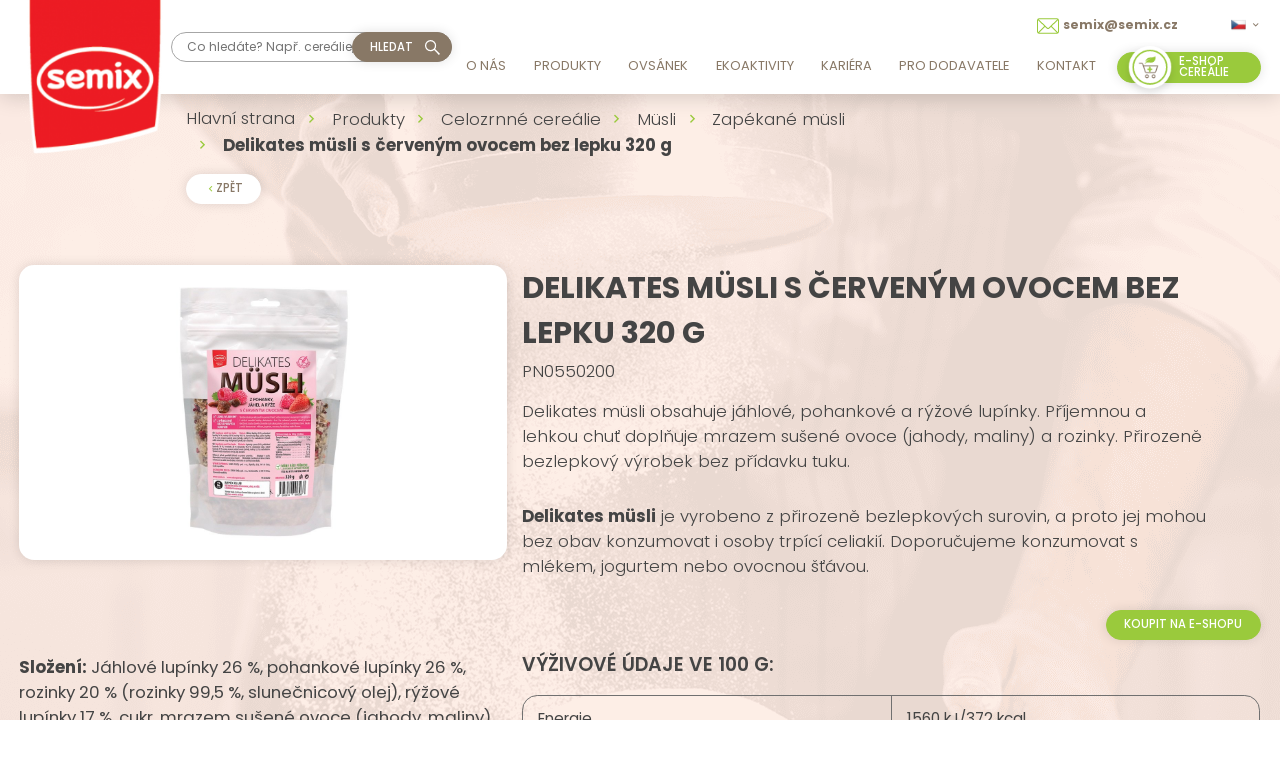

--- FILE ---
content_type: text/html; charset=utf-8
request_url: https://www.semix.cz/delikates-musli-s-cervenym-ovocem-bez-lepku-320-g
body_size: 8557
content:
<!DOCTYPE html>
<html lang="cs">
  <head>
    <meta charset="utf-8">
    <meta name="viewport" content="width=device-width, initial-scale=1">
		<meta name="author" content="SEMIX PLUSO, spol. s r.o. & IMPnet">
		<meta name="copyright" content="SEMIX PLUSO, spol. s r.o.">
		<meta name="application-name" content="SEMIX PLUSO, spol. s r.o.">
    <link rel="manifest" href="/manifest.webmanifest">


  <link rel="shortcut icon" href="/www/upload/favicons/20210602103906273.ico">
  
  <link rel="apple-touch-icon" sizes="57x57" href="/www/upload/favicons/57/20210602103906273.png">
  <link rel="apple-touch-icon" sizes="60x60" href="/www/upload/favicons/60/20210602103906273.png">
  <link rel="apple-touch-icon" sizes="72x72" href="/www/upload/favicons/72/20210602103906273.png">
  <link rel="apple-touch-icon" sizes="76x76" href="/www/upload/favicons/76/20210602103906273.png">
  <link rel="apple-touch-icon" sizes="114x114" href="/www/upload/favicons/114/20210602103906273.png">
  <link rel="apple-touch-icon" sizes="120x120}" href="/www/upload/favicons/120/20210602103906273.png">
  <link rel="apple-touch-icon" sizes="144x144" href="/www/upload/favicons/144/20210602103906273.png">
  <link rel="apple-touch-icon" sizes="152x152" href="/www/upload/favicons/152/20210602103906273.png">
  <link rel="icon" type="image/png" sizes="16x16" href="/www/upload/favicons/16/20210602103906273.png">
  <link rel="icon" type="image/png" sizes="32x32" href="/www/upload/favicons/32/20210602103906273.png">
  <link rel="icon" type="image/png" sizes="96x96" href="/www/upload/favicons/96/20210602103906273.png">
  <link rel="icon" type="image/png" sizes="128x128" href="/www/upload/favicons/128/20210602103906273.png">
  <link rel="icon" type="image/png" sizes="196x196" href="/www/upload/favicons/196/20210602103906273.png">
  <meta name="msapplication-square70x70logo" content="/www/upload/favicons/70/20210602103906273.png">
  <meta name="msapplication-TileImage" content="/www/upload/favicons/144/20210602103906273.png">
  <meta name="msapplication-square150x150logo" content="/www/upload/favicons/150/20210602103906273.png">
  <meta name="msapplication-square310x310logo" content="/www/upload/favicons/310/20210602103906273.png">

<script>
  dataLayer = [];
  dataLayer.push( { 'impnet' : {
      "cart": [],
      "visitorType": "low-value"
  } } );      
</script> 
<script>
	(function attachCookieBarHandlers() {
		if (window.__cookieBarHandlersAttached) return;
		window.__cookieBarHandlersAttached = true;
	
		function push(obj) {
			window.dataLayer = window.dataLayer || [];
			window.dataLayer.push(obj);
		}
		
		function readConsent(root, key) {
			const localScope = root?.closest('.cookie-bar-modal, form');
			let nodes = localScope ? localScope.querySelectorAll(`[data-cookie-bar-input="${key}"]`) : null;
			if (!nodes || !nodes.length) nodes = document.querySelectorAll(`[data-cookie-bar-input="${key}"]`);
			if (!nodes || !nodes.length) return null;

			return Array.from(nodes).some(el => el.checked) ? 'granted' : 'denied';
		}
	
		function getCurrentConsentFromInputs(root) {
			const marketing   = readConsent(root, 'marketing');
			const analytic    = readConsent(root, 'analytic');
			const operational = readConsent(root, 'operational');
	
			return {
				'functionality_storage': 'granted',
				'security_storage': 'granted',
				'personalization_storage': operational ?? 'denied',
				'ad_storage':              marketing   ?? 'denied',
				'ad_personalization':      marketing   ?? 'denied',
				'ad_user_data':            marketing   ?? 'denied',
				'analytics_storage':       analytic    ?? 'denied',
			};
		}
	
		document.addEventListener('click', function (e) {
			const btn = e.target.closest('.cookie-bar-modal .button-secondary, [data-cookie-bar-save]');
			if (!btn) return;
	
			const payload = getCurrentConsentFromInputs(btn);
			push(['consent', 'update', payload]);
			setTimeout(function() {
			push({ event: 'cookieConsentUpdate', ...payload });
			},3000);
		}, true);
	
		document.addEventListener('click', function (e) {
			const allowAllBtn = e.target.closest('[data-cookie-bar-setup="enable"]');
			if (!allowAllBtn) return;
	
			const allGranted = {
				'functionality_storage': 'granted',
				'security_storage': 'granted',
				'personalization_storage': 'granted',
				'ad_storage': 'granted',
				'ad_personalization': 'granted',
				'ad_user_data': 'granted',
				'analytics_storage': 'granted',
			};
	
			push(['consent', 'update', allGranted]);
			setTimeout(function() {
				push({ event: 'cookieConsentAllowAll', ...allGranted });
			},3000);
		}, true);
	
		document.addEventListener('click', function (e) {
			const denyAllBtn = e.target.closest('[data-cookie-bar-setup="disable"]');
			if (!denyAllBtn) return;
	
		 const allDenied = {
				'functionality_storage': 'denied',
				'security_storage': 'denied',
				'personalization_storage': 'denied',
				'ad_storage': 'denied',
				'ad_personalization': 'denied',
				'ad_user_data': 'denied',
				'analytics_storage': 'denied',
			};
	
			push(['consent', 'update', allDenied]);
			setTimeout(function() {
			push({ event: 'cookieConsentDeniedAll', ...allDenied });
			},3000);
		}, true);
	})();
	</script>
	
<link rel="preload" href="/www/frontend/cache/cssloader-107ca5888aea.css?1756109386" as="style">
<link rel="stylesheet" href="/www/frontend/cache/cssloader-107ca5888aea.css?1756109386" type="text/css" media="screen">
<link rel="preload" href="/www/frontend/cache/jsloader-9d586e00312f.js?1756028444" as="script">
<script type="text/javascript" src="/www/frontend/cache/jsloader-9d586e00312f.js?1756028444"></script>
    

  <script>
    dataLayer.push( { 'impnet' : {
      "pageType": "productDetail",
      "product": {
          "id": 503,
              "code": "PN0550200_HV0550200B7",
              "priceWithVat": 67.9995,            
          "name": "Delikates müsli s červeným ovocem bez lepku 320 g",
          "manufacturer": "SEMIX",
          "currentCategory": "Zapékané müsli | Müsli | Celozrnné cereálie | Produkty",
          "currency": "CZK",
          "amount": 8,
          "stocks": "do 14 dnů"
      }
    }});
  </script>

  <meta property="og:url"         content="https://www.semix.cz/delikates-musli-s-cervenym-ovocem-bez-lepku-320-g">
  <meta property="og:type"        content="website">
  <meta property="og:description" content="">
  <meta property="og:title"       content="Delikates müsli s červeným ovocem bez lepku 320 g">
  <meta property="og:image"       content="https://www.semix.cz/www/upload/products/frontimages/20201214085850148.jpg">



  <!-- Google Tag Manager -->
<script>(function(w,d,s,l,i){w[l]=w[l]||[];w[l].push({'gtm.start':
new Date().getTime(),event:'gtm.js'});var f=d.getElementsByTagName(s)[0],
j=d.createElement(s),dl=l!='dataLayer'?'&l='+l:'';j.async=true;j.src=
'https://mereni.semix.cz/gtm.js?id='+i+dl;f.parentNode.insertBefore(j,f);
})(window,document,'script','dataLayer','GTM-TZCN5KK');</script>
<!-- End Google Tag Manager -->


    
    <meta name="description" content="Česká potravinářská firma SEMIX PLUSO ❤️ vyrábí směsi pro pekaře a cukráře, premixy pro mlékárenské provozy a široký sortiment celozrnných cereálií, jako např. müsli srdíčka, celozrnné lupínky a instantní kaše. Své produkty vyváží do 40 zemí světa.">

    
    <meta name="keywords" content="výrobce skutečně celozrnných cereálií">

    <title id="snippet--metaSnippet">Delikates müsli s červeným ovocem bez lepku 320 g  | SEMIX PLUSO, spol. s r.o.</title>

		<link rel="canonical" href="https://www.semix.cz/delikates-musli-s-cervenym-ovocem-bez-lepku-320-g">  </head>

  <body class="frontend-product frontend-product-503">
  <!-- Google Tag Manager (noscript) -->
<noscript><iframe src="https://mereni.semix.cz/ns.html?id=GTM-TZCN5KK"
height="0" width="0" style="display:none;visibility:hidden"></iframe></noscript>
<!-- End Google Tag Manager (noscript) -->


<header>
    <section class="top-bar" data-uk-sticky="offset: -1">
      <div class="container boundary">
        <div class="uk-grid-collapse" data-uk-grid>
          <div class="uk-width-auto">
            <div class="logo">
              <a href="/">
                <picture>
                  <img loading="lazy" data-src="/www/upload/logo/20210602103919985.png" alt="logo">
                </picture>
              </a>
            </div>
          </div>
          <div class="uk-width-auto fx fxa">
            <div class="search-pack uk-visible@m">
              <form action="/hledani" method="post" class="" id="frm-searchForm">
                <input id="search-autocomplete" type="search" placeholder="Co hledáte? Např. cereálie, chleby, ..." name="searched">
<script>
  $( document ).ready( function ()
  {	  
    // AJAX
    $( '#search-autocomplete' ).autocomplete(
    {
      minChars: 3,
      width: 380,
      maxHeight: 900,
      paramName: 'search',
      serviceUrl: "/transfer/autocomplete2/",
      // Co se stane po vyberu polozky?
      onSelect: function ( suggestion ) 
      {
        window.location.href = suggestion.data.url;
      },
      // Formatovani vysledku:
      formatResult: function( suggestion, currentValue )
      {
        var image = '<img loading="lazy" data-src="' + suggestion.data.image_or_placeholder + '">';
        var right = '<div class="text-right">' + suggestion.value + '<b>' + suggestion.data.count + '</b><span class="naseptavac-special uk-float-right">' + suggestion.data.special + '</span></div>';
        var body = '<div></div>';
        var output = '<div class="' + suggestion.data.class + '"><h3>' + image + right + '</h3>' + body + '</div>';
        return output;
      }              
       
    });
  
  });
</script>
                <div class="search-send">
                  <img loading="lazy" data-src="/www/frontend/images/search-ico.svg" data-uk-svg>
                  <button class="button brown" type="submit" name="search" value=" ">
                    hledat
                  </button>
                </div>
              <input type="hidden" name="_do" value="searchForm-submit"><!--[if IE]><input type=IEbug disabled style="display:none"><![endif]-->
</form>

            </div>
          </div>
          <div class="uk-width-expand">
            <div class="right-pack">
              <div class="top">
                    <a href="mailto:semix@semix.cz"><img loading="lazy" data-src="/www/frontend/images/mail-ico.svg" data-uk-svg><span>semix@semix.cz</span></a>

                <div class="language">
                      <a href="#" class="lang"><img loading="lazy" data-src="/www/core/images/flags/CZ.png" alt="flag"><i class="mdi mdi-chevron-down"></i></a>
                  <div data-uk-dropdown="mode: click">
                    <div class="list">
                          <a data-uk-tooltip title="Jazyk: Český jazyk" href="/delikates-musli-s-cervenym-ovocem-bez-lepku-320-g?lang=cs&amp;do=changeLanguage"><img loading="lazy" data-src="/www/core/images/flags/CZ.png" alt="cs"></a>
                          <a title="Jazyk: Deutsche Sprache" href="/delikates-musli-s-cervenym-ovocem-bez-lepku-320-g?lang=de&amp;do=changeLanguage"><img loading="lazy" data-src="/www/core/images/flags/DE.png" alt="de"></a>
                          <a title="Jazyk: English language" href="/delikates-musli-s-cervenym-ovocem-bez-lepku-320-g?lang=en&amp;do=changeLanguage"><img loading="lazy" data-src="/www/core/images/flags/GB.png" alt="en"></a>
                    </div>
                  </div>
                </div>
              </div>

              <div class="bottom">
                <nav class="uk-navbar-container" data-uk-navbar>
                  <div class="uk-navbar-right">
                    <ul class="uk-navbar-nav uk-visible@l">
	<li class=" "
	>
		<a href="https://www.semix.cz/o-nas" >O nás
			
		</a>

	</li>
	<li class=" "
	>
		<a href="https://www.semix.cz/produkty" >Produkty
			
		</a>

	</li>
	<li class=" "
	>
		<a href="https://www.semix.cz/ovsanek" >Ovsánek
			
		</a>

	</li>
	<li class=" "
	>
		<a href="https://www.semix.cz/ekoaktivity" >Ekoaktivity
			
		</a>

	</li>
	<li class=" "
	>
		<a href="https://www.semix.cz/kariera" >Kariéra
			
		</a>

	</li>
	<li class=" "
	>
		<a href="https://www.semix.cz/dodavatele" >Pro dodavatele
			
		</a>

	</li>
	<li class=" "
	>
		<a href="https://www.semix.cz/kontakty" >Kontakt
			
		</a>

	</li>

                    </ul>
                    <a class="button uk-hidden@l menu-resp" data-uk-navbar-toggle-icon data-uk-toggle="target: #offcanvas-menu" href="#">Menu</a>
                  </div>
                </nav>
                  <div class="basket">
                    <a href="https://www.zdravyzivot.com/" class="basket-button button green" target="_blank"><img loading="lazy" data-src="/www/frontend/images/basket-ico.png" alt="icon"><span>E-shop cereálie</span></a>
                  </div>  
              </div>
            </div>
          </div>
        </div>
      </div>
    </section>
  </header>

  <!--resposnive- menu -->
  <div id="offcanvas-menu" data-uk-offcanvas="mode: slide; overlay: true; flip: true">
    <div class="uk-offcanvas-bar">
      <ul class="uk-nav uk-nav-default uk-nav-parent-icon" data-uk-nav>
      <li>
        <a href="/produkty">Produkty</a>
          <a class="arrow-resp"><img src="/www/frontend/images/arrow.svg" class="rotate-180" data-uk-svg></a>
          <ul class="uk-nav-sub">
      <li>
        <a href="/pekarske-a-cukrarske-smesi">Pekařské a cukrářské směsi</a>
      </li>

      <li>
        <a href="/snidanove-cerealie">Celozrnné cereálie</a>
      </li>

      <li>
        <a href="/mlekarenske-produkty">Mlékárenské produkty</a>
      </li>

      <li>
        <a href="/smesi">PRO Planetu</a>
      </li>

          </ul>
      </li>



      <li class=" "
      >
        <a href="https://www.semix.cz/o-nas" >O nás
			
        </a>

      </li>
      <li class=" "
      >
        <a href="https://www.semix.cz/produkty" >Produkty
			
        </a>

      </li>
      <li class=" "
      >
        <a href="https://www.semix.cz/--1" >
			
        </a>

      </li>
      <li class=" "
      >
        <a href="https://www.semix.cz/ovsanek" >Ovsánek
			
        </a>

      </li>
      <li class=" "
      >
        <a href="https://www.semix.cz/ekoaktivity" >Ekoaktivity
			
        </a>

      </li>
      <li class=" "
      >
        <a href="https://www.semix.cz/kariera" >Kariéra
			
        </a>

      </li>
      <li class=" "
      >
        <a href="https://www.semix.cz/dodavatele" >Pro dodavatele
			
        </a>

      </li>
      <li class=" "
      >
        <a href="https://www.semix.cz/kontakty" >Kontakt
			
        </a>

      </li>
      <li class=" "
      >
        <a href="" >
			
        </a>

      </li>

      </ul>
    </div>
  </div>

<script>
  $(".arrow-resp").click( function() {
    $(this).parent().find(".uk-nav-sub").slideToggle();
    $(this).toggleClass('open');
  });
</script>
<div id="snippet--flashMessages"></div>













	<section class="top-page product">
		<picture>
			<img loading="lazy" data-src="/www/frontend/images/top-page.png" alt="background">
		</picture>
		<div class="container">
			<div class="breadcrumb">
				<ul class="uk-breadcrumb">
		<li class="">
			<a href="/">
				Hlavní strana
			</a>
		</li>
		<li class="">
			<a href="/produkty">
				Produkty
			</a>
		</li>
		<li class="">
			<a href="/snidanove-cerealie">
				Celozrnné cereálie
			</a>
		</li>
		<li class="">
			<a href="/musli">
				Müsli
			</a>
		</li>
		<li class="">
			<a href="/zapekane">
				Zapékané müsli
			</a>
		</li>
		<li class="">
			<span>
				Delikates müsli s červeným ovocem bez lepku 320 g
			</span>
		</li>
				</ul>
				<a href="/zapekane" class="button back"><i class="mdi mdi-chevron-left"></i><span>Zpět</span></a>
			</div>
			<div class="product-detail">
				<div class="uk-grid-small" data-uk-grid>
					<div class="uk-width-2-5@m">
						<div class="gallery" data-uk-lightbox>
							<a href="/./www/upload/products/frontimages/20201214085850148.jpg" class="product-big xxx">
								<picture>
									<img loading="lazy" data-src="/./www/upload/products/frontimages/20201214085850148.jpg" alt="picture">
								</picture>
							</a>
							<div class="uk-grid-small" data-uk-grid>
							</div>
						</div>
					</div>
					<div class="uk-width-3-5@m">
						<div class="text uk-panel">
							<h1>Delikates müsli s červeným ovocem bez lepku 320 g</h1>
                  <p class="ean">PN0550200</p>
							<p>Delikates m&uuml;sli obsahuje j&aacute;hlov&eacute;, pohankov&eacute; a r&yacute;žov&eacute; lup&iacute;nky. Př&iacute;jemnou a lehkou chuť doplňuje mrazem su&scaron;en&eacute; ovoce (jahody, maliny) a rozinky. Přirozeně bezlepkov&yacute; v&yacute;robek&nbsp;bez př&iacute;davku tuku.</p>
<p><strong>Delikates m&uuml;sli</strong> je vyrobeno z přirozeně bezlepkov&yacute;ch surovin, a proto jej mohou bez obav konzumovat i osoby trp&iacute;c&iacute; celiaki&iacute;. Doporučujeme konzumovat s ml&eacute;kem, jogurtem nebo ovocnou &scaron;ť&aacute;vou.</p>


                <a href="https://www.zdravyzivot.com/delikates-musli-s-cervenym-ovocem-bez-lepku-320-g" target="_blank" id="buyProduct" class="button green uk-align-right">Koupit na e-shopu</a>  
						</div>
					</div>
				</div>
        <div class="uk-grid-small" data-uk-grid>
          <div class="uk-width-2-5@m">
            <div class="advantages">            
              <p><strong>Složen&iacute;:</strong> J&aacute;hlov&eacute; lup&iacute;nky 26 %, pohankov&eacute; lup&iacute;nky 26 %, rozinky 20 % (rozinky 99,5 %, slunečnicov&yacute; olej), r&yacute;žov&eacute; lup&iacute;nky 17 %, cukr, mrazem su&scaron;en&eacute; ovoce (jahody, maliny) 1,5 %, maltodextrin.&nbsp;V&yacute;robek může obsahovat stopy&nbsp;skoř&aacute;pkov&yacute;ch plodů, s&oacute;ji&nbsp;a sezamu. <br /><strong>Hmotnost balen&iacute;:</strong> 320 g<br /><strong>Karton:</strong>&nbsp;6 ks&nbsp;<br /><strong>Minim&aacute;ln&iacute; trvanlivost:</strong> 1&nbsp;rok. Datum je uvedeno na obale. <br /><strong>Skladov&aacute;n&iacute;:</strong> Skladujte v suchu. Po otevřen&iacute; v&yacute;robek uzavřete a spotřebujte do jednoho měs&iacute;ce.&nbsp;<br /><strong>V&yacute;robce:</strong> SEMIX PLUSO, spol. s r.o., Rybn&iacute;čky 338, 747 81 Otice, Česk&aacute; republika<br /><br /><br /></p>
            </div>
          </div>
          <div class="uk-width-3-5@m">
              
              <div class="table">
                <h3>
                
                    VÝŽIVOVÉ ÚDAJE VE 100 G:

                </h3>
                <table class="uk-table">
                                    <tbody>                  
                  
                      <tr>
                        <td>Energie</td>
                        <td>
                                1560 kJ/372 kcal
                                
                        </td>
                      </tr>
                  
                      <tr>
                        <td>Tuky</td>
                        <td>
                                1.8
                                
                                    g
                        </td>
                      </tr>
                  
                      <tr>
                        <td>z toho nasycené mastné kyseliny</td>
                        <td>
                                0.4
                                
                                    g
                        </td>
                      </tr>
                  
                      <tr>
                        <td>Sacharidy</td>
                        <td>
                                78
                                
                                    g
                        </td>
                      </tr>
                  
                      <tr>
                        <td>z toho cukry</td>
                        <td>
                                24
                                
                                    g
                        </td>
                      </tr>
                  
                      <tr>
                        <td>Vláknina</td>
                        <td>
                                5.1
                                
                                    g
                        </td>
                      </tr>
                  
                      <tr>
                        <td>Bílkoviny</td>
                        <td>
                                7.6
                                
                                    g
                        </td>
                      </tr>
                  
                      <tr>
                        <td>Sůl</td>
                        <td>
                                0.02
                                
                                    g
                        </td>
                      </tr>
                  </tbody>
                </table>
              </div>
          </div>
        </div>
			</div>
		</div>
	</section>


<section class="newsletter">
  <div class="container">
    <div class="newsletter-pack">
      <div class="uk-grid-small" data-uk-grid>
        <div class="uk-width-2-5@m">
          <div class="text">
            <h2>Nechte si posílat novinky do e-mailu</h2>
            <p>Přihlaste se k odběru a nic vám neuteče</p>
          </div>
        </div>
        <div class="uk-width-3-5@m">
<div id="snippet-addToNewsletterListForm-">
  <form action="/delikates-musli-s-cervenym-ovocem-bez-lepku-320-g#frm-addToNewsletterListForm-tmpForm" method="post" novalidate="novalidate" id="frm-addToNewsletterListForm-tmpForm" class="newsletter-add-form ajax">
    <div class="infbox">
      <div class="send">
        <input type="text" name="email" id="frm-addToNewsletterListForm-tmpForm-email" value="" class="" placeholder="Váš E-mail">
        <input type="submit" name="add" value="Odebírat newsletter" class="button brown">
      </div>
      <div class="checkbox">
        <input name="newsletterAddAgree" id="newsletter-add-agree" type="checkbox">
        <label for="newsletter-add-agree">souhlasím se <a target="blank_" href="/zpracovani-osobnich-udaju">zpracováním osobních údajů</a></label>&nbsp;
      </div>
    </div>
  <input type="text" name="mail" style="display: none !important;" value=""><input type="text" name="website" style="display: none !important;" value=""><input type="hidden" name="antipotvora" value=""><input type="hidden" name="antipotvora_kp" class="antipotvora_kp" value=""><input type="hidden" name="antipotvora_mm" class="antipotvora_mm" value=""><input type="hidden" name="_do" value="addToNewsletterListForm-tmpForm-submit"><!--[if IE]><input type=IEbug disabled style="display:none"><![endif]-->
</form>


  <script>
    $( '#frm-addToNewsletterListForm-tmpForm input[name="add"]' ).click( function( e )
    {
      if ( !$( '#newsletter-add-agree' ).prop( "checked" ) )
      {
        e.preventDefault();
        $('.newsletter-add-form span.error').show();
            $( 'html, body' ).animate({
                scrollTop: $( '.newsletter-add-form span.error' ).offset().top - $( 'header' ).height()
            }, 1 );

        return false;
      }
    });

    $('.newsletter-add-form span.error').click( function()
    {
        $( this ).hide();
    });
  </script>

</div>
        </div>
      </div>
    </div>
  </div>
</section><section class="form-pack" id="steps">
  <div class="container">
    <div class="uk-grid-large" data-uk-grid>
      <div class="uk-width-1-2@m fx fxa">
        <div class="form">
          <h2>Napište nám</h2>
          <p>Brzy se vám ozveme zpět</p>
<form action="/delikates-musli-s-cervenym-ovocem-bez-lepku-320-g" method="post" novalidate="novalidate" class="generated-form form-label form-js-label" enctype="multipart/form-data" id="frm-generatedForm-kontakt-form">              <div class="uk-grid-small" data-uk-grid>
                <div class="uk-width-1-3@m">
                  <div class="row">
                    <fieldset>
            <input type="text" name="name" id="frm-generatedForm-kontakt-form-name">
                      <label for="frm-generatedForm-kontakt-form-name">Jméno a příjmení</label>
                    </fieldset>
                  </div>
                </div>
                <div class="uk-width-1-3@m">
                  <div class="row">
                    <fieldset>
            <input type="text" name="email" id="frm-generatedForm-kontakt-form-email" data-nette-rules='[{"op":"optional"},{"op":":minLength","rules":[{"op":":pattern","msg":"Prosím, zadejte e-mail ve správném formátu.","arg":"^([-!#-&#39;*+/-9=?A-Z^-~]+(\\.[-!#-&#39;*+/-9=?A-Z^-~]+)*|\"([]!#-[^-~ \\t]|(\\[\\t -~]))+\")&#64;([0-9A-Za-z]([0-9A-Za-z-]{0,61}[0-9A-Za-z])?(\\.[0-9A-Za-z]([0-9A-Za-z-]{0,61}[0-9A-Za-z])?)*|\\[((25[0-5]|2[0-4][0-9]|1[0-9]{2}|[1-9]?[0-9])(\\.(25[0-5]|2[0-4][0-9]|1[0-9]{2}|[1-9]?[0-9])){3}|IPv6:((((0|[1-9A-Fa-f][0-9A-Fa-f]{0,3}):){6}|::((0|[1-9A-Fa-f][0-9A-Fa-f]{0,3}):){5}|[0-9A-Fa-f]{0,4}::((0|[1-9A-Fa-f][0-9A-Fa-f]{0,3}):){4}|(((0|[1-9A-Fa-f][0-9A-Fa-f]{0,3}):)?(0|[1-9A-Fa-f][0-9A-Fa-f]{0,3}))?::((0|[1-9A-Fa-f][0-9A-Fa-f]{0,3}):){3}|(((0|[1-9A-Fa-f][0-9A-Fa-f]{0,3}):){0,2}(0|[1-9A-Fa-f][0-9A-Fa-f]{0,3}))?::((0|[1-9A-Fa-f][0-9A-Fa-f]{0,3}):){2}|(((0|[1-9A-Fa-f][0-9A-Fa-f]{0,3}):){0,3}(0|[1-9A-Fa-f][0-9A-Fa-f]{0,3}))?::(0|[1-9A-Fa-f][0-9A-Fa-f]{0,3}):|(((0|[1-9A-Fa-f][0-9A-Fa-f]{0,3}):){0,4}(0|[1-9A-Fa-f][0-9A-Fa-f]{0,3}))?::)((0|[1-9A-Fa-f][0-9A-Fa-f]{0,3}):(0|[1-9A-Fa-f][0-9A-Fa-f]{0,3})|(25[0-5]|2[0-4][0-9]|1[0-9]{2}|[1-9]?[0-9])(\\.(25[0-5]|2[0-4][0-9]|1[0-9]{2}|[1-9]?[0-9])){3})|(((0|[1-9A-Fa-f][0-9A-Fa-f]{0,3}):){0,5}(0|[1-9A-Fa-f][0-9A-Fa-f]{0,3}))?::(0|[1-9A-Fa-f][0-9A-Fa-f]{0,3})|(((0|[1-9A-Fa-f][0-9A-Fa-f]{0,3}):){0,6}(0|[1-9A-Fa-f][0-9A-Fa-f]{0,3}))?::)|(?!IPv6:)[0-9A-Za-z-]*[0-9A-Za-z]:[!-Z^-~]+)])$"}],"control":"email","arg":1}]'>
                      <label for="frm-generatedForm-kontakt-form-email">E-mail</label>
                    </fieldset>
                  </div>
                </div>
                <div class="uk-width-1-3@m">
                  <div class="row">
                    <fieldset>
            <input type="text" name="telefon" pattern="([\+][0-9]{1,3}[ \.\-]?)?([0-9]{3}[ \-]?[0-9]{3}[ \-]?[0-9]{3})" id="frm-generatedForm-kontakt-form-telefon" data-nette-rules='[{"op":"optional"},{"op":":pattern","msg":"Číslo musí být ve formátu 123 345 456","arg":"([\\+][0-9]{1,3}[ \\.\\-]?)?([0-9]{3}[ \\-]?[0-9]{3}[ \\-]?[0-9]{3})"},{"op":":minLength","rules":[{"op":":pattern","msg":"Číslo musí být ve formátu 123 345 456","arg":"([\\+][0-9]{1,3}[ \\.\\-]?)?([0-9]{3}[ \\-]?[0-9]{3}[ \\-]?[0-9]{3})"}],"control":"telefon","arg":1}]'>
                      <label for="frm-generatedForm-kontakt-form-telefon">Telefon</label>
                    </fieldset>
                  </div>
                </div>
                <div class="uk-width-1-1">
                  <div class="row">
                    <fieldset>
            <textarea name="text" id="frm-generatedForm-kontakt-form-text"></textarea>
                      <label for="frm-generatedForm-kontakt-form-text">Zanechte nám zprávu</label>
                    </fieldset>
                  </div>
                </div>
                <div class="uk-width-expand@m uk-hidden@m">
                  <div class="checkbox">
                    <input type="checkbox" id="id24">
                    <label for="id24">Souhlasím se zpracováním osobních údajů za účelem zasílání obchodních sdělení</label>
                  </div>
                </div>
                <div class="uk-width-auto@m uk-visible@m" >
                   <div class="checkbox">
                    <input type="checkbox" id="id25">
                    <label for="id25">Souhlasím se zpracováním osobních údajů za účelem zasílání obchodních sdělení</label>
                  </div>
                </div>
                <div class="uk-width-auto@m">
                   <div class="file button green">            <input type="file" name="file" id="frm-generatedForm-kontakt-form-file">
<label for="frm-generatedForm-kontakt-form-file">Vložit soubor</label></div>
                   <ul class="fileList"></ul>
                </div>
                <div class="uk-width-auto@m">
                   <div>            <input type="submit" name="_submit" class="button green" value="Odeslat">
</div>
                </div>
              </div><input type="text" name="mail" style="display: none !important;" value=""><input type="text" name="website" style="display: none !important;" value=""><input type="hidden" name="antipotvora" value=""><input type="hidden" name="antipotvora_kp" class="antipotvora_kp" value=""><input type="hidden" name="antipotvora_mm" class="antipotvora_mm" value=""><input type="hidden" name="_do" value="generatedForm-kontakt-form-submit"></form>
        </div>
      </div>
        <div class="uk-width-1-2@m">
          <div class="picture">
            <picture>
            
                        <img loading="lazy" data-src="/./www/upload/pages/images/20220722125541919.jpg" alt="picture">
            </picture>
          </div>
        </div>
    </div>
  </div>
</section>
  <section id="contactProductEnt" class="contact" uk-modal>      
    <div class="uk-modal-dialog uk-modal-body" data-uk-grid>          
      <h2 class="uk-modal-title"></h2>
      <div>
        <button class="uk-modal-close-outside" type="button" uk-close></button>
          <div class="map-box">
            <div class="uk-grid-large" data-uk-grid>                 
              <div class="uk-width-1-1@s">
                <div class="person-pack">
                  <h2>Obchodní zástupce ČR</h2>
                  <div class="person">
                    <h3>Patrik Škrobánek</h3>
                    <p><a href="mailto:skrobanek@semix.cz"><img loading="lazy" data-src="/www/frontend/images/mail.png" alt="ico">skrobanek@semix.cz</a></p>
                    <p><a href="tel:+420737283524"><img loading="lazy" data-src="/www/frontend/images/tel.png" alt="ico">+420 737 283 524</a></p>
                  </div>
                </div>
              </div>
            </div>
          </div>
          <div class="map-box">
            <div class="uk-grid-large" data-uk-grid>                 
              <div class="uk-width-1-1@s">
                <div class="person-pack">
                  <h2>Obchodní zástupce ČR</h2>
                  <div class="person">
                    <h3>Ondřej Pospiech</h3>
                    <p><a href="mailto:pospiech@semix.cz"><img loading="lazy" data-src="/www/frontend/images/mail.png" alt="ico">pospiech@semix.cz</a></p>
                    <p><a href="tel:+420601577356"><img loading="lazy" data-src="/www/frontend/images/tel.png" alt="ico">+420 601 577 356</a></p>
                  </div>
                </div>
              </div>
            </div>
          </div>
      </div>
    </div>
  </section>

  <script>
  //contactProduct
    $( document ).ready( function () 
      {
        $('#contactProduct').on('click', function(){
          UIkit.modal('#contactProductEnt').show();
        });
      });
  </script>

<footer>
  <section class="footer-bar">
    <div class="container">
      <div class="uk-grid-small" data-uk-grid>
        <div class="uk-width-1-5@m uk-hidden@m">
          <div class="logo">
            <a href="">
              <picture>
                <img loading="lazy" data-src="/www/upload/logo/20210602103919985.png" alt="logo">
              </picture>
            </a>
          </div>
        </div>
        <div class="uk-width-1-5@m uk-width-1-2@s">
          <div class="menu">
            <ul>


	<li class="
		 "
		>

		<a href="https://www.semix.cz/o-nas" data-hover="O nás" >
			O nás
			
		</a>


	</li>

	<li class="
		 "
		>

		<a href="https://www.semix.cz/novinky" data-hover="Novinky" >
			Novinky
			
		</a>


	</li>

	<li class="
		 "
		>

		<a href="https://www.semix.cz/premyslim-nahlas-ing-dot-kamil-lisal" data-hover="Pro motivované" >
			Pro motivované
			
		</a>


	</li>

	<li class="
		 "
		>

		<a href="https://www.semix.cz/ekoaktivity" data-hover="Ekoaktivity" >
			Ekoaktivity
			
		</a>


	</li>

	<li class="
		 "
		>

		<a href="https://www.semix.cz/kariera-10" data-hover="Kariéra" >
			Kariéra
			
		</a>


	</li>

	<li class="
		 "
		>

		<a href="https://www.semix.cz/dodavatele" data-hover="Pro dodavatele" >
			Pro dodavatele
			
		</a>


	</li>


            </ul>
          </div>
        </div>
        <div class="uk-width-1-5@m uk-width-1-2@s">
          <div class="menu">
            <ul>


	<li class="
		 "
		>

		<a href="https://www.zdravyzivot.com" data-hover="E-shop" >
			E-shop
			
		</a>


	</li>

	<li class="
		 "
		>

		<a href="https://www.semix.cz/certifikaty" data-hover="Certifikáty" >
			Certifikáty
			
		</a>


	</li>

	<li class="
		 "
		>

		<a href="https://www.semix.cz/pekarstvi-sezam" data-hover="Pekařství Sezam" >
			Pekařství Sezam
			
		</a>


	</li>

	<li class="
		 "
		>

		<a href="" data-hover="" >
			
			
		</a>


	</li>

	<li class="
		 "
		>

		<a href="https://www.semix.cz/semix-ve-forbesu-pribeh-podnikani-ktere-ma-smysl" data-hover="Média o nás" >
			Média o nás
			
		</a>


	</li>


            </ul>
          </div>
        </div>
        <div class="uk-width-1-5@m uk-visible@m">
          <div class="logo">
            <a href="">
              <picture>
                <img loading="lazy" data-src="/www/upload/logo/20210602103919985.png" alt="logo">
              </picture>
            </a>
          </div>
        </div>
        <div class="uk-width-auto@m uk-width-1-2@s fx ">
          <div class="contact">

                    <a href="mailto:semix@semix.cz"><img loading="lazy" data-src="/www/frontend/images/mail-ico.svg" data-uk-svg><span>semix@semix.cz</span></a>

            <div class="social-link">
                <a href="https://www.facebook.com/semix.zdravyzivot" target="_blank"><i class="mdi mdi-facebook"></i></a>
                <a href="https://www.youtube.com/channel/UC2gdT1liYAFWZEgqQ1ceBPQ" target="_blank"><i class="mdi mdi-youtube"></i></a>
                <a href="https://www.instagram.com/semixpluso/" target="_blank"><i class="mdi mdi-instagram"></i></a>
                <a href="https://www.linkedin.com/search/results/all/?keywords=semix&amp;origin=GLOBAL_SEARCH_HEADER&amp;sid=1sC" target="_blank"><i class="mdi mdi-linkedin"></i></a>
            </div>
          </div>
        </div>
        <div class="uk-width-expand@m uk-width-1-2@s fx">
          <div class="contact-info">
            <h3>SEMIX PLUSO, spol. s r.o.</h3>
            <div class="maps">
              <div class="maps-container">
                <picture>
                  <img loading="lazy" data-src="/www/frontend/images/maps.png" alt="picture">
                </picture>
                <span class="marker">
                    <picture>
                      <img loading="lazy" data-src="/www/frontend/images/maps-marker.png" alt="picture">
                    </picture>
                </span>
              </div>
              <div class="text">
                <p>
                  Rybníčky 338, 747 81 Otice<br>
IČ: 62360311

                  <br>Datová schránka: 8p7zsuh</a>
                </p>
                <a href="https://goo.gl/maps/eevwV9i6ytbbvhYn9" target="_blank">Zobrazit na mapě</a>
              </div>
            </div>
          </div>
        </div>
      </div>
    </div>
  </section>
  <section class="footer-line">
    <div class="container">
      <div class="uk-grid-small" data-uk-grid>
        <div class="uk-width-auto@s">
          <p><a href="/zpracovani-osobnich-udaju">Ochrana osobních údajů</a>&nbsp;&nbsp;&nbsp;</p>
        </div>
        <div class="uk-width-auto@s">
          <p><a href="/obchodnipodminky">Obchodní podmínky</a>&nbsp;&nbsp;&nbsp;</p>
        </div>
        <div class="uk-width-expand@s">
          <p class="right">Copyright © 2026 SEMIX PLUSO, spol. s r.o.    |    by   <a href="https://www.impnet.cz/" target="_blank"><img loading="lazy" data-src="/www/frontend/images/logo-impnet.png"></a></p>
        </div>
      </div>
    </div>
  </section>
</footer>
	

<div id="snippet--addedBoxSnippet">	

	

</div>
<div id="snippet--watchdogBoxSnippet">	

</div>
<div id="snippet--infoWindowSnippet">	

</div>



<div id="snippet--popupSnippet">
</div>

<script type="text/javascript" src="/www/frontend/cache/jsloader-5a61813f413e.js?1617793779"></script>



<script>
    LiveForm.setOptions(
    {
      controlErrorClass: 'uk-form-danger',
      messageErrorClass: 'error',
      controlValidClass: 'uk-form-success'
    });
</script>

  </body>
</html>

--- FILE ---
content_type: application/javascript
request_url: https://capi.marketinghub.cz/script.js
body_size: 179
content:
function marketinghubSendCAPI(event_name, event_id, pixel_id, custom_data, user_data= {}, test_value = null)
{
    const unix_time = Math.floor(Date.now() / 1000);
    const user_agent = navigator.userAgent;

    fetch('https://capi.marketinghub.cz/api/event', {
        method: 'POST',
        headers: {
            'Content-Type': 'application/json',
        },
        body: JSON.stringify({
            name: event_name,
            id: event_id,
            pixel_id: pixel_id,
            custom_data: custom_data,
            user_data: user_data,
            url: location.href,
            time: unix_time,
            user_agent: user_agent,
            test_value: test_value
        })
    });
}

--- FILE ---
content_type: image/svg+xml
request_url: https://www.semix.cz/www/frontend/images/search-ico.svg
body_size: 243
content:
<svg xmlns="http://www.w3.org/2000/svg" width="20.004" height="20" viewBox="0 0 20.004 20">
  <path id="sistrix" d="M20,50.716l-6.555-6.644a7.585,7.585,0,0,0,1.424-4.43A7.5,7.5,0,0,0,7.439,32.1a7.54,7.54,0,0,0,0,15.079,7.334,7.334,0,0,0,4.689-1.692L18.643,52.1ZM7.435,45.438a5.8,5.8,0,0,1,0-11.6,5.8,5.8,0,0,1,0,11.6Z" transform="translate(0 -32.1)" fill="#fff"/>
</svg>
